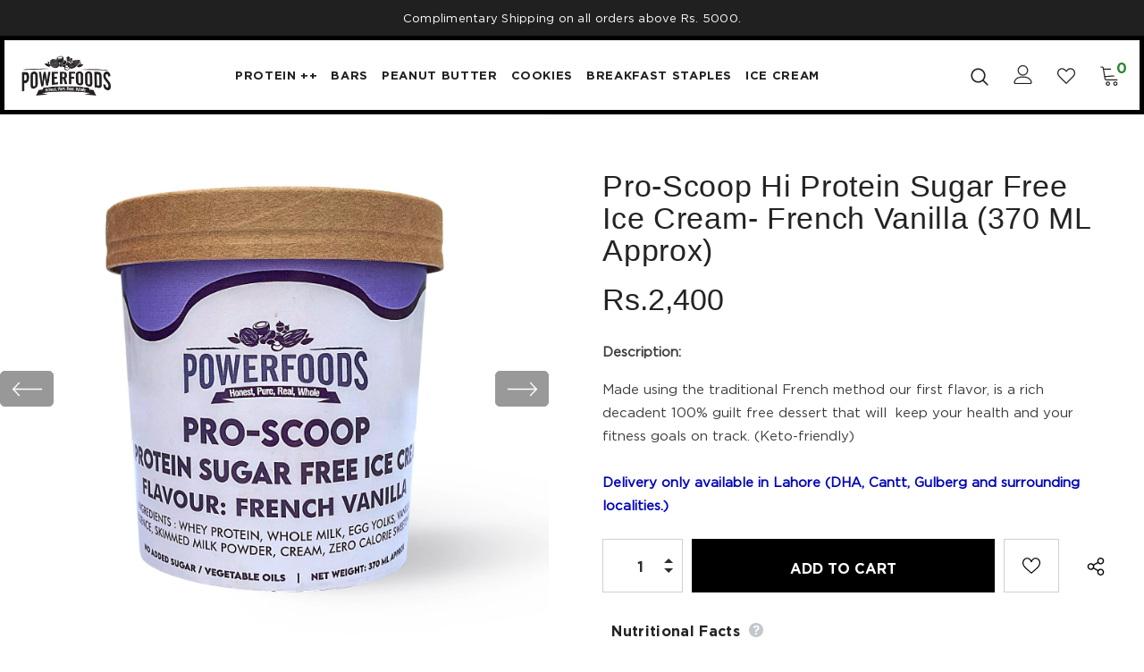

--- FILE ---
content_type: text/javascript; charset=utf-8
request_url: https://powerfoods.com.pk/products/pro-scoop-hi-protein-sugar-free-ice-cream-french-vanilla-370-ml-approx.js?_=1766723688996
body_size: 481
content:
{"id":7769506119918,"title":"Pro-Scoop Hi Protein Sugar Free Ice Cream- French Vanilla  (370 ML Approx)","handle":"pro-scoop-hi-protein-sugar-free-ice-cream-french-vanilla-370-ml-approx","description":"\u003cp style=\"text-align: left;\" data-mce-style=\"text-align: left;\"\u003e\u003cstrong\u003eDescription:\u003c\/strong\u003e\u003c\/p\u003e\n\u003cp style=\"text-align: left;\" data-mce-style=\"text-align: left;\"\u003eMade using the traditional French method our first flavor, is a rich decadent 100% guilt free dessert that will  keep your health and your fitness goals on track. (Keto-friendly)\u003cbr\u003e\u003cbr\u003e\u003cstrong data-mce-fragment=\"1\"\u003e\u003cspan style=\"color: #0204b6;\" data-mce-fragment=\"1\" data-mce-style=\"color: #0204b6;\"\u003eDelivery only available in Lahore (DHA, Cantt, Gulberg and surrounding localities.)\u003c\/span\u003e\u003c\/strong\u003e\u003cbr\u003e\u003c\/p\u003e","published_at":"2022-07-05T12:08:32+05:00","created_at":"2022-07-04T19:32:04+05:00","vendor":"Power Foods","type":"","tags":["Feb-15-Onwords","For-Discount-Codes","Ice cream"],"price":240000,"price_min":240000,"price_max":240000,"available":true,"price_varies":false,"compare_at_price":null,"compare_at_price_min":0,"compare_at_price_max":0,"compare_at_price_varies":false,"variants":[{"id":43190215442670,"title":"Default Title","option1":"Default Title","option2":null,"option3":null,"sku":"CR-02","requires_shipping":true,"taxable":false,"featured_image":null,"available":true,"name":"Pro-Scoop Hi Protein Sugar Free Ice Cream- French Vanilla  (370 ML Approx)","public_title":null,"options":["Default Title"],"price":240000,"weight":0,"compare_at_price":null,"inventory_management":null,"barcode":"","requires_selling_plan":false,"selling_plan_allocations":[]}],"images":["\/\/cdn.shopify.com\/s\/files\/1\/0651\/5985\/6366\/products\/IceCream-02.png?v=1665484102","\/\/cdn.shopify.com\/s\/files\/1\/0651\/5985\/6366\/products\/Model_0011_POWERFOODSLAHORE2397.jpg?v=1665484102","\/\/cdn.shopify.com\/s\/files\/1\/0651\/5985\/6366\/products\/Model_0012_POWERFOODSLAHORE2377.jpg?v=1665484102"],"featured_image":"\/\/cdn.shopify.com\/s\/files\/1\/0651\/5985\/6366\/products\/IceCream-02.png?v=1665484102","options":[{"name":"Title","position":1,"values":["Default Title"]}],"url":"\/products\/pro-scoop-hi-protein-sugar-free-ice-cream-french-vanilla-370-ml-approx","media":[{"alt":null,"id":30804621525230,"position":1,"preview_image":{"aspect_ratio":1.0,"height":1500,"width":1500,"src":"https:\/\/cdn.shopify.com\/s\/files\/1\/0651\/5985\/6366\/products\/IceCream-02.png?v=1665484102"},"aspect_ratio":1.0,"height":1500,"media_type":"image","src":"https:\/\/cdn.shopify.com\/s\/files\/1\/0651\/5985\/6366\/products\/IceCream-02.png?v=1665484102","width":1500},{"alt":null,"id":30341066686702,"position":2,"preview_image":{"aspect_ratio":1.0,"height":1500,"width":1500,"src":"https:\/\/cdn.shopify.com\/s\/files\/1\/0651\/5985\/6366\/products\/Model_0011_POWERFOODSLAHORE2397.jpg?v=1665484102"},"aspect_ratio":1.0,"height":1500,"media_type":"image","src":"https:\/\/cdn.shopify.com\/s\/files\/1\/0651\/5985\/6366\/products\/Model_0011_POWERFOODSLAHORE2397.jpg?v=1665484102","width":1500},{"alt":null,"id":30341066719470,"position":3,"preview_image":{"aspect_ratio":1.0,"height":1500,"width":1500,"src":"https:\/\/cdn.shopify.com\/s\/files\/1\/0651\/5985\/6366\/products\/Model_0012_POWERFOODSLAHORE2377.jpg?v=1665484102"},"aspect_ratio":1.0,"height":1500,"media_type":"image","src":"https:\/\/cdn.shopify.com\/s\/files\/1\/0651\/5985\/6366\/products\/Model_0012_POWERFOODSLAHORE2377.jpg?v=1665484102","width":1500}],"requires_selling_plan":false,"selling_plan_groups":[]}